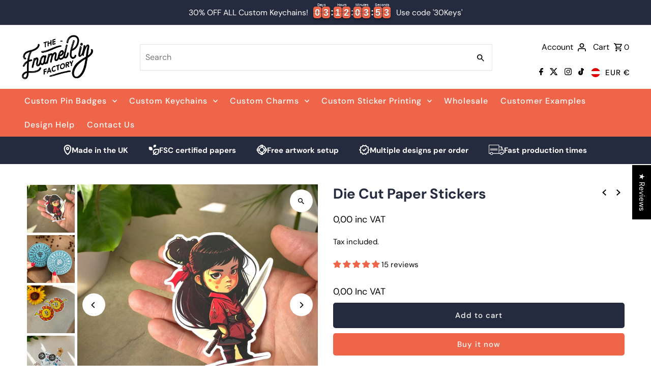

--- FILE ---
content_type: text/css
request_url: https://enamelpinfactory.com/cdn/shop/t/33/assets/custom-style.css?v=108749275090996795391732722083
body_size: -791
content:
a.dropdown__menulink{
      max-width: 100% !important;
}
.dropdown__menuitem {
    width: 100% !important;
}
.top-bar-new {
    display: none;
}
.announcement__text {
    display: none ! IMPORTANT;
}
.collection .price.price--listing {
    display: none;
}
.product-info h2{
  font-weight:bold !important;
}